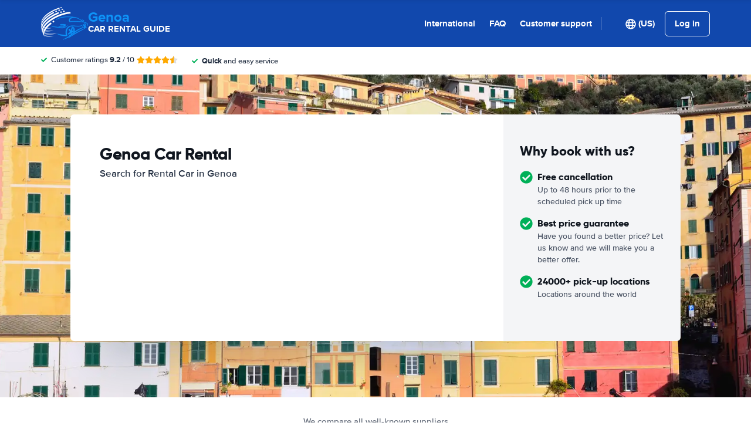

--- FILE ---
content_type: application/javascript
request_url: https://cdn.easyterra.com/v3.11b14f2996/js/vue/assets/YA4gvY3N.js
body_size: 3022
content:
import{d as c,c as _,W as Q,r as S,o as V,C as q,b as A,w as B}from"./BWshqK6o.js";import{e as y,u as m,g as I,aa as W,j as z,d as $,a as H,at as K,aL as f,X as G}from"./DjurakB1.js";import{_ as O,b as X,i as Y}from"./DJqSAte3.js";var D=(e=>(e.REQUOTE="requote",e.RESET_AGE="reset_age",e.KEEP_QUOTE_COUNTRY="keepQuoteCountry",e))(D||{});const J=c({template:"#coreEtRating",props:{modifier:{type:String,default:""},rating:{type:[Number,String],required:!0},message:{type:Boolean,default:!1}},setup(e){const{ConfigStore:o}=y(),t=o.getFeatureSetting("review_rating_decimals"),n=_(()=>typeof e.rating=="string"?Number(e.rating):e.rating),a=i(n.value);function i(l){return l?Q(l,t):"-"}return{formattedRating:a}}});var x=(e=>(e.active="active",e.half="half",e.inactive="inactive",e))(x||{});const Z=c({template:"#coreEtRater",props:{rating:{type:Number,required:!0},modifier:{type:String,default:""}},setup(e){const{SupplierRatingStarsService:o}=m();return{stars:o.getRatingStars(e.rating),STAR_TYPE:x}}}),ee=c({template:"#coreEtSupplierReviewMeta",props:{authorName:{type:String,required:!0},reviewDate:{type:Date,required:!0},hidePlacedOnTitle:{type:Boolean,default:!1},hideUserIcon:{type:Boolean,default:!1},hideBadgeIcon:{type:Boolean,default:!1}},setup(e){const{DateUtilService:o}=m(),t=e.reviewDate?o.stringToDate(e.reviewDate):null,n=t?o.formatDateWithLongMonthWithoutTimeString(t):"",a=e.authorName?e.authorName:I("supplier_ratings_detail_modal.anonymous");return{formattedReviewDate:n,formattedAuthorName:a}}}),ve=c({template:"#coreEtSupplierReview",components:{EtRater:Z,EtSupplierReviewMeta:ee,EtSupplierRatingScore:W,EtRating:J},props:{supplierReview:{type:Object,required:!0},modifier:{type:String,default:""},hideStars:{type:Boolean,default:!1},hideTitle:{type:Boolean,default:!1},hidePlacedOnTitle:{type:Boolean,default:!1},invertedRating:{type:Boolean,default:!1},hideUserIcon:{type:Boolean,default:!1},verticalRatingScore:{type:Boolean,default:!1},grid:{type:Boolean,default:!1},hideBadgeIcon:{type:Boolean,default:!1}}}),Se=c({template:"#searchEtSearchResultDebugBar",props:{result:{type:Object,required:!0},searchQuote:{type:Object,required:!0}},setup(e){const{SessionStore:o,FiltersStore:t,QuoteStore:n}=y(),{LoggerService:a,DebugModeService:i,SearchIdFromUrlService:l,ModalService:s}=m(),E=i.isEnabled,g=e.searchQuote??n.getQuote(l.getSearchId()),C=o.getSession(g),w=[{id:"rateId",value:e.result.rate.id},{id:"partnerCode",value:e.result.rate.partnerCode}];C&&w.push({id:"sessionId",value:C.id});const p=S(t.getFilters(g));function v({id:d,value:M}){d!=="sessionId"&&(d==="partnerCode"&&(d=`partnerCode_${M}`,M=!0),t.applyFilterValue(g,p.value.filters[d],M).then(()=>p.value=t.getFilters(g)))}function b(){return a.dump("EtSearchResultDebugButtonComponent.open",e.result),s.open({id:z.etSearchResultDebugModal,resolves:{result:()=>e.result}})}return{debugModeEnabled:E,debugItems:w,filterOnDebugItem:v,openModal:b}}}),te=c({template:"#coreEtOverlay",components:{EtIcon:$},props:{id:{type:String,default:null},modifier:{type:String,default:""},headerModifier:{type:String,default:""},bodyModifier:{type:String,default:""},title:{type:[String,Object],default:""},showNavigation:{type:Boolean,default:!0},gutter:{type:Boolean,default:!0},fixed:{type:Boolean,default:!1},filled:{type:Boolean,default:!1},hideHeaderBackground:{type:Boolean,default:!1},showClose:{type:Boolean,default:!1},legacy:{type:Boolean,default:!1}},emits:["close","back"],setup(e,{emit:o}){const{EventsLoggerService:t}=m(),n=S(null),a=_(()=>{var s;return((s=n.value)==null?void 0:s.offsetHeight)??0});V(()=>{e.legacy||e.id&&t.logOverlayOpen(e.id)}),q(()=>{e.legacy||e.id&&t.logOverlayClose(e.id)});function i(){if(e.legacy){o("back");return}l()}function l(){m("OverlayManagerService").close(),o("close")}return{overlayFooter:n,overlayFooterHeight:a,handleClose:i}}}),F=c({template:"#coreEtLocaleSelection",components:{EtFlag:H},setup(){const{LanguageSelectionRedirectService:e}=m(),{ConfigStore:o}=y(),{frontendConfiguration:t}=o,n=_(()=>Object.values(t.locales)),a=t.language;function i(s){return(s==null?void 0:s.code)===(a==null?void 0:a.code)&&(s==null?void 0:s.country_code)===(a==null?void 0:a.country_code)}function l(s){e.selectLanguage(s)}return{currentLanguage:a,formattedLocales:n,localeIsCurrentLanguage:i,select:l}}}),ae=c({template:"#modalsEtLanguageSelectionModal",components:{EtLocaleSelection:F,EtModal:O},props:{modalInstance:{type:Object,required:!0}}}),_e=Object.freeze(Object.defineProperty({__proto__:null,default:ae},Symbol.toStringTag,{value:"Module"})),ne=c({template:"#coreEtSpecialDealsModal",components:{EtModal:O},props:{modalInstance:{type:Object,required:!0}},setup(){const{ConfigStore:e}=y(),{frontendConfiguration:o}=e,t=o.features.settings.special_deals_modal_email,n=`mailto:${t}`;return{contactEmail:t,contactEmailLink:n}}}),ye=Object.freeze(Object.defineProperty({__proto__:null,default:ne},Symbol.toStringTag,{value:"Module"})),oe=c({template:"#bookingEtPrivacyModal",components:{EtModal:O},props:{modalInstance:{type:Object,required:!0}}}),Ee=Object.freeze(Object.defineProperty({__proto__:null,default:oe},Symbol.toStringTag,{value:"Module"})),re=c({template:"#bookingEtCountryRequoteWarningModal",components:{EtModal:O},props:{modalInstance:{type:Object,required:!0}},setup({modalInstance:e}){const{quoteCountryName:o,addressCountryName:t}=e.data,n={};V(()=>a());function a(){Object.entries({title:"country_warning.modal.title",description:"country_warning.modal.description",requoteButton:"country_warning.modal.requote.button",keepCountryButton:"country_warning.modal.keep_country.button"}).forEach(([E,g])=>{n[E]=I(g,{"%quoteCountryName%":o,"%addressCountryName%":t})})}function i(){return e.close(D.REQUOTE)}function l(){return e.close(D.KEEP_QUOTE_COUNTRY)}return{translations:n,requoteWithCurrentCountry:i,closeModal:l}}}),be=Object.freeze(Object.defineProperty({__proto__:null,default:re},Symbol.toStringTag,{value:"Module"})),ie=c({template:"#coreEtMultiVariateExperimentVariant",components:{EtBtnLoader:K,EtIcon:$},props:{experimentVariant:{type:Object,required:!0}},emits:{change:e=>!0},setup(e,{emit:o}){const{isVariantActive:t,setVariant:n}=y("MultiVariateStore"),a=S(!1),i=_(()=>t(e.experimentVariant.id));return{isActive:i,loading:a,setVariant:async()=>{i.value||(a.value=!0,await n(e.experimentVariant),o("change",e.experimentVariant.id),a.value=!1)}}}}),se=c({template:"#coreEtMultiVariateExperiment",components:{EtMultiVariateExperimentVariant:ie,EtIcon:$},props:{experiment:{type:Object,required:!0}},emits:{change:e=>!0},setup(e){const{DateUtilService:o}=m(),{MultiVariateStore:t}=y(),{toggleFavorite:n,isFavoriteExperiment:a}=t,i=_(()=>e.experiment.start?o.formatDateWithoutTimeString(e.experiment.start):null),l=_(()=>a(e.experiment.id));return{startDate:i,isFavorite:l,toggleFavorite:n}}}),le=c({template:"#coreEtMultiVariateModeSelector",components:{EtMultipleChoice:X},emits:{change:e=>!0},setup(e,{emit:o}){const{EtStorageService:t}=m(),n=S([{id:f.debugMode,label:"Debug mode",enabled:!!t.local.get(f.debugMode),choices:[{value:!0,label:"Enable"},{value:!1,label:"Disable"}]},{id:f.rateMergeDisabled,label:"Rate merge disabled",enabled:!!t.local.get(f.rateMergeDisabled),choices:[{value:!0,label:"Enable"},{value:!1,label:"Disable"}]}]);function a(i,l){n.value=n.value.map(s=>(s.enabled=s.id===i?l:s.enabled,s)),o("change",{mode:i,value:l}),t.local.set(i,l)}return{modes:n,updateMode:a}}}),ce=c({template:"#coreEtMultiVariateSelector",components:{EtMultiVariateModeSelector:le,EtMultiVariateExperiment:se,EtLoadingSpinnerCircular:G},setup(){const{EtStorageService:e,EtApiVisitsService:o,VisitService:t,VisitStorageService:n}=m(),{AppStore:a,VisitStore:i,MultiVariateStore:l,MultiVariateStoreRefs:s}=y(),{experiments:E}=s,{loadExperiments:g,loadVariantsBySid:C}=l,w=S(!1),p=S(e.local.get(f.showAllExperiments)),v=S(e.session.get(f.experimentInputFilter,"")),b=S(e.local.get(f.favoriteExperiments,[])),d=A({}),M=_(()=>{var r;return((r=E.value)==null?void 0:r.filter(u=>{const h=Y(u.end)&&u.end.getTime()>Date.now(),j=p.value||u.isActive,R=u.tag.toLowerCase().includes(v.value.toLowerCase()),k=u.name.toLowerCase().includes(v.value.toLowerCase()),P=v.value.length?R||k:!0;return h&&(j&&P)}).sort((u,h)=>{const j=b.value.includes(u.id),R=b.value.includes(h.id);return j===R?0:j?-1:1}))??[]});V(async()=>{await g(),await T(),B(()=>p.value,()=>e.local.set(f.showAllExperiments,p.value)),B(()=>v.value,()=>e.session.set(f.experimentInputFilter,v.value)),B(()=>b.value,()=>e.local.set(f.favoriteExperiments,b.value))}),q(()=>{if(!Object.keys(d).length)return;a.setLoadingState(!0);const r=i.getVisit();if(!(r!=null&&r.sid))throw Error("Missing visit sid");return o.create(t.create(n.domainVisitSid,r.sid)).then(u=>{if(!u.sid)return Promise.reject("Missing visit sid for new visit");n.visitSid=u.sid,window.location.reload()})});function L(r){E.value.some(u=>{u.variants.some(h=>h.id===r)&&(d[u.id]?delete d[u.id]:d[u.id]=r)})}function T(){const r=i.getVisit();if(!(r!=null&&r.sid))throw Error("Missing visit sid");return C(r.sid)}function N(r){Object.hasOwn(d,r.mode)&&d[r.mode]!==r.value?delete d[r.mode]:d[r.mode]=r.value}function U(){p.value=!p.value}return{loading:w,experimentInputFilter:v,filteredExperiments:M,changes:d,showAllExperiments:p,updateChanges:L,updateMode:N,toggleExperimentsShown:U}}}),ue=c({template:"#coreEtMultiVariateSelectorModal",components:{EtMultiVariateSelector:ce,EtModal:O},props:{modalInstance:{type:Object,required:!0}}}),Me=Object.freeze(Object.defineProperty({__proto__:null,default:ue},Symbol.toStringTag,{value:"Module"})),de=c({template:"#coreEtLocaleSelectionOverlay",components:{EtLocaleSelection:F,EtOverlay:te},setup(){return{}}}),he=Object.freeze(Object.defineProperty({__proto__:null,default:de},Symbol.toStringTag,{value:"Module"}));export{D as B,_e as E,te as _,ve as a,J as b,Se as c,ye as d,Ee as e,be as f,Me as g,he as h};
//# sourceMappingURL=YA4gvY3N.js.map


--- FILE ---
content_type: application/javascript
request_url: https://cdn.easyterra.com/v3.11b14f2996/js/vue/assets/DJqSAte3.js
body_size: 1944
content:
import{d as i,o as I,H as q,y as k,k as p,t as j,j as m,l as f,z as x,n as S,r as B,c as y}from"./BWshqK6o.js";import{d as M,u as v,e as g,R as h,a as D,g as $,az as F,aB as P}from"./DjurakB1.js";function K(e){return e instanceof Date&&!isNaN(e)}const z=i({template:"#formEtMultipleChoice",props:{id:{type:String,required:!0},modelValue:{type:[String,Number,Boolean],default:null},choices:{type:Array,required:!0},horizontal:{type:Boolean,default:!1}},emits:["update:modelValue"],setup(e){function o(t){return`${e.id}_${t.label}`}return{getFormattedId:o}}}),X=i({template:"#formEtFormFieldRadio",components:{EtMultipleChoice:z},props:{id:{type:String,required:!0},modelValue:{type:[String,Number,Boolean],required:!0},choices:{type:[Array,null],default:null},horizontal:{type:Boolean,default:!1}},emits:["update:modelValue"]}),u=i({template:"#coreEtModal",components:{EtIcon:M},props:{modalInstance:{type:Object,required:!0},modifier:{type:String,default:null},onClose:{type:Function,default:null},hideClose:{type:Boolean,default:!1}},setup({modalInstance:e,onClose:o}){const{EventBusService:t,ModalService:l}=v(),{ModalStore:s}=g();o&&s.overrideClose(o);const c=!1;I(()=>t.on(h.modalCloseAll,r)),q(()=>t.off(h.modalCloseAll,r));function a(){e.close()}function r(){e.dismiss(l.REJECTED_MODAL_CLOSED)}return{close:a,dismiss:r,isDev:c}}}),A={key:0},V={key:1},L=i({__name:"TestModal",props:{modalInstance:{type:Object,required:!0}},setup(e){return(o,t)=>(p(),k(u,{"modal-instance":e.modalInstance,modifier:"test-modifier"},{header:j(()=>[...t[3]||(t[3]=[f("h1",null,"Test modal 1",-1)])]),body:j(()=>{var l,s,c,a;return[(l=e.modalInstance.data)!=null&&l.visit?(p(),m("div",A,[f("p",null,"Visit: "+x(e.modalInstance.data.visit),1)])):(p(),m("div",V,[(s=e.modalInstance.data)!=null&&s.isDismissable?S("",!0):(p(),m("button",{key:0,onClick:t[0]||(t[0]=r=>{var n;return(n=e.modalInstance)==null?void 0:n.close("result1")})}," Click to close with result1 ")),t[4]||(t[4]=f("br",null,null,-1)),(c=e.modalInstance.data)!=null&&c.isDismissable?S("",!0):(p(),m("button",{key:1,onClick:t[1]||(t[1]=r=>{var n;return(n=e.modalInstance)==null?void 0:n.close("result2")})}," Click to close with result2 ")),t[5]||(t[5]=f("br",null,null,-1)),(a=e.modalInstance.data)!=null&&a.isDismissable?(p(),m("button",{key:2,onClick:t[2]||(t[2]=r=>{var n;return(n=e.modalInstance)==null?void 0:n.dismiss("this is dismissed")})}," Click to dismiss ")):S("",!0)]))]}),_:1},8,["modal-instance"]))}}),ee=Object.freeze(Object.defineProperty({__proto__:null,default:L},Symbol.toStringTag,{value:"Module"})),N=i({template:"#coreEtErrorModal",components:{EtModal:u},props:{modalInstance:{type:Object,required:!0}}}),te=Object.freeze(Object.defineProperty({__proto__:null,default:N},Symbol.toStringTag,{value:"Module"})),R=i({template:"#searchEtZeroDamageModal",components:{EtModal:u},props:{modalInstance:{type:Object,required:!0}}}),oe=Object.freeze(Object.defineProperty({__proto__:null,default:R},Symbol.toStringTag,{value:"Module"})),w=i({template:"#searchEtWinterSpecialModal",components:{EtModal:u},props:{modalInstance:{type:Object,required:!0}}}),ne=Object.freeze(Object.defineProperty({__proto__:null,default:w},Symbol.toStringTag,{value:"Module"})),Q=i({template:"#coreEtCountrySelection",components:{EtIcon:M,EtFlag:D},props:{popularCountries:{type:Array,required:!0},continents:{type:Array,required:!0},countryOfResidence:{type:Object,required:!0},hideTitle:{type:Boolean,default:!1}},emits:{select:e=>!0},setup(e,{emit:o}){const t=B(),l=y(()=>{var n;return((n=e.continents.find(d=>d.id===t.value))==null?void 0:n.countries)??[]}),s=y(()=>{const n=[3,4,6,1,2,5];return immutableUpdate(e.continents,d=>{d.sort((_,T)=>{let b=0,E=0;return n.some((C,O)=>(C===_.id&&(b=O),C===T.id&&(E=O),b&&E)),b-E})})});I(()=>{c()});function c(){e.continents.some(n=>n.countries.some(d=>{if(d.id===e.countryOfResidence.id)return a(n),!0}))}function a(n){t.value=n.id}function r(n){o("select",n)}return{activeContinentId:t,sortedContinents:s,countriesByActiveContinent:l,selectContinent:a,selectCountry:r}}}),U=i({template:"#coreEtSearchQueryCountrySelectionModal",components:{EtModal:u,EtCountrySelection:Q},props:{modalInstance:{type:Object,required:!0}}}),re=Object.freeze(Object.defineProperty({__proto__:null,default:U},Symbol.toStringTag,{value:"Module"})),H=i({template:"#coreEtSessionExpiredModal",components:{EtModal:u},props:{modalInstance:{type:Object,required:!0}},setup({modalInstance:e}){const{SearchEventsLoggerService:o,SearchQuoteRedirectionService:t,EtApiSearchQuotesService:l}=v();function s(){if(e.hide(),e.data.searchQuote)return o.log("search.quote_expired"),l.copy(e.data.searchQuote).then(c=>t.redirect(c));location.reload()}return{reload:s}}}),ae=Object.freeze(Object.defineProperty({__proto__:null,default:H},Symbol.toStringTag,{value:"Module"})),W=i({template:"#coreEtVisitExpiredModal",components:{EtModal:u},props:{modalInstance:{type:Object,required:!0}},setup(){const{AppStore:e}=g();function o(){e.setLoadingState(!0),location.reload()}return{reload:o}}}),ie=Object.freeze(Object.defineProperty({__proto__:null,default:W},Symbol.toStringTag,{value:"Module"})),Z=i({template:"#searchEtExpertsModal",components:{EtModal:u,EtIcon:M},props:{modalInstance:{type:Object,required:!0}},setup({modalInstance:e}){const{BrowserDetectionService:o,CookieHelperService:t}=v(),{ConfigStore:l}=g();e==null||e.closed.then(n);const s=l.backendConfiguration.device,c=o.isMobile,a=[{type:"advice",icon:"advice"},{type:"better_price",icon:"price"},{type:"special_request",icon:"special"}].map(({type:d,icon:_})=>({icon:_,title:$(`expert.modal.item.${d}.title`),description:$(`expert.modal.item.${d}.description`)}));async function r(){await e.close()}function n(){t.set("et_expert_modal_seen",!0,90*3600*24)}return{expertItems:a,deviceModifier:s,closeModal:r,isMobile:c}}}),le=Object.freeze(Object.defineProperty({__proto__:null,default:Z},Symbol.toStringTag,{value:"Module"})),J=i({template:"#searchEtSearchResultLocationTypeModal",components:{EtModal:u,EtLocationMap:F},props:{modalInstance:{type:Object,required:!0}},setup(e){const{carFeatureData:o,location:t}=e.modalInstance.data,l=y(()=>t.longitude&&t.latitude),s=y(()=>{var a,r;return(a=o.filter)!=null&&a.filters?o.filter.value!==null&&((r=o.filter.searchFilter)==null?void 0:r.id)&&o.filter.filters.values[o.filter.searchFilter.id]!==o.filter.value:!1});function c(a){var r;(r=o.filter)!=null&&r.onUpdateFilterValue&&(o.filter.onUpdateFilterValue(o.filter.searchFilter,a),e.modalInstance.close())}return{carFeatureData:o,location:t,hasLatLon:l,showFilter:s,updateFilter:c,LOCATION_MAP_ICON_TYPES:P}}}),se=Object.freeze(Object.defineProperty({__proto__:null,default:J},Symbol.toStringTag,{value:"Module"}));export{te as E,ee as T,u as _,X as a,z as b,Q as c,oe as d,ne as e,re as f,ae as g,ie as h,K as i,le as j,se as k};
//# sourceMappingURL=DJqSAte3.js.map
